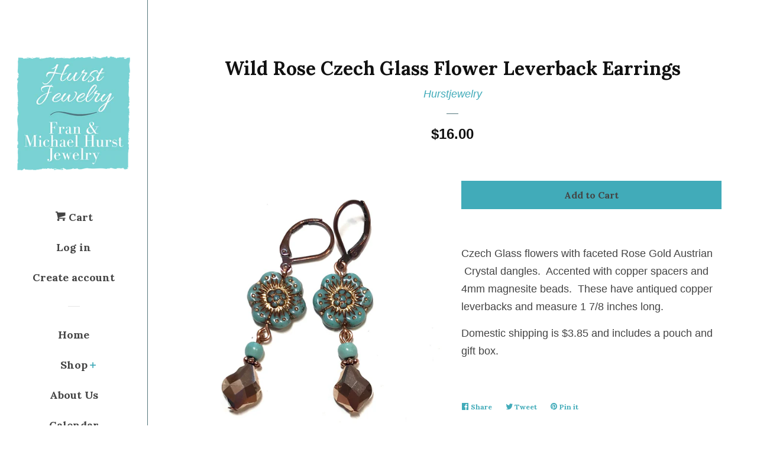

--- FILE ---
content_type: text/html; charset=utf-8
request_url: https://hurstjewelry.com/products/wild-rose-czech-glass-flower-earrings
body_size: 16747
content:
<!doctype html>
<!--[if lt IE 7]><html class="no-js lt-ie9 lt-ie8 lt-ie7" lang="en"> <![endif]-->
<!--[if IE 7]><html class="no-js lt-ie9 lt-ie8" lang="en"> <![endif]-->
<!--[if IE 8]><html class="no-js lt-ie9" lang="en"> <![endif]-->
<!--[if IE 9 ]><html class="ie9 no-js"> <![endif]-->
<!--[if (gt IE 9)|!(IE)]><!--> <html class="no-js"> <!--<![endif]-->
<head>
                    <!-- ============================= SEO Expert Pro ============================= -->
    <title>Wild Rose Czech Glass Flower Leverback Earrings</title>
   
    
        <meta name="description" content="Czech Glass flowers with faceted Rose Gold Austrian  Crystal dangles.  Accented with copper spacers and 4mm magnesite beads.  These have antiqued copper leverbacks and measure 1 7/8 inches long. Domestic shipping is $3.85 and includes a pouch and gift box.  " />
    
    <meta http-equiv="cache-control" content="max-age=0" />
    <meta http-equiv="cache-control" content="no-cache" />
    <meta http-equiv="expires" content="0" />
    <meta http-equiv="expires" content="Tue, 01 Jan 2000 1:00:00 GMT" />
    <meta http-equiv="pragma" content="no-cache" />
    <script type="application/ld+json">
    {
    "@context": "http://schema.org",
    "@type": "Organization",
    "name": "Hurstjewelry",
    "url": "https://hurstjewelry.com"    }
    </script>
    <script type="application/ld+json">
    {
        "@context": "http://schema.org",
        "@type": "WebSite",
        "url": "https://hurstjewelry.com",
        "potentialAction": {
            "@type": "SearchAction",
            "target": "https://hurstjewelry.com/search?q={query}",
            "query-input": "required name=query"
            }
    }
    </script>
    
    <script type="application/ld+json">
    {
        "@context": "http://schema.org",
        "@type": "Product",
        "brand": {
            "@type": "Brand",
            "name": "Hurstjewelry"
        },
        "sku": "",
        "description": "Czech Glass flowers with faceted Rose Gold Austrian  Crystal dangles.  Accented with copper spacers and 4mm magnesite beads.  These have antiqued copper leverbacks and measure 1 7\/8 inches long.\nDomestic shipping is $3.85 and includes a pouch and gift box.  ",
        "url":"https:\/\/hurstjewelry.com\/products\/wild-rose-czech-glass-flower-earrings",
        "name": "Wild Rose Czech Glass Flower Leverback Earrings","image": "https://hurstjewelry.com/cdn/shop/products/image_5458eac0-3c13-49ee-8af1-1cc81ec6de33_grande.jpg?v=1560289449","offers": {
            "@type": "Offer",
            "price": 16.00,
            "priceCurrency": "USD",
            "availability": "InStock",
            "itemCondition": "http://schema.org/NewCondition"
        }}
        </script>
         
        

  <!-- Basic page needs ================================================== -->
  <meta charset="utf-8">
  <meta http-equiv="X-UA-Compatible" content="IE=edge,chrome=1">

  

  <!-- Title and description ================================================== -->
  

  

  <!-- Social meta ================================================== -->
  <!-- /snippets/social-meta-tags.liquid -->




<meta property="og:site_name" content="Hurstjewelry">
<meta property="og:url" content="https://hurstjewelry.com/products/wild-rose-czech-glass-flower-earrings">
<meta property="og:title" content="Wild Rose Czech Glass Flower Leverback Earrings">
<meta property="og:type" content="product">
<meta property="og:description" content="Czech Glass flowers with faceted Rose Gold Austrian  Crystal dangles.  Accented with copper spacers and 4mm magnesite beads.  These have antiqued copper leverbacks and measure 1 7/8 inches long. Domestic shipping is $3.85 and includes a pouch and gift box.  ">

  <meta property="og:price:amount" content="16.00">
  <meta property="og:price:currency" content="USD">

<meta property="og:image" content="http://hurstjewelry.com/cdn/shop/products/image_5458eac0-3c13-49ee-8af1-1cc81ec6de33_1200x1200.jpg?v=1560289449">
<meta property="og:image:secure_url" content="https://hurstjewelry.com/cdn/shop/products/image_5458eac0-3c13-49ee-8af1-1cc81ec6de33_1200x1200.jpg?v=1560289449">


<meta name="twitter:card" content="summary_large_image">
<meta name="twitter:title" content="Wild Rose Czech Glass Flower Leverback Earrings">
<meta name="twitter:description" content="Czech Glass flowers with faceted Rose Gold Austrian  Crystal dangles.  Accented with copper spacers and 4mm magnesite beads.  These have antiqued copper leverbacks and measure 1 7/8 inches long. Domestic shipping is $3.85 and includes a pouch and gift box.  ">


  <!-- Helpers ================================================== -->
  <link rel="canonical" href="https://hurstjewelry.com/products/wild-rose-czech-glass-flower-earrings">
  <meta name="viewport" content="width=device-width, initial-scale=1, shrink-to-fit=no">

  

  <!-- CSS ================================================== -->
  <link href="//hurstjewelry.com/cdn/shop/t/2/assets/timber.scss.css?v=46833295128671337351674767991" rel="stylesheet" type="text/css" media="all" />
  

  
    
    
    <link href="//fonts.googleapis.com/css?family=Lora:700" rel="stylesheet" type="text/css" media="all" />
  




  <script>
    window.theme = window.theme || {};

    var theme = {
      cartType: 'page',
      moneyFormat: "${{amount}}",
      currentTemplate: 'product',
      variables: {
        mediaQuerySmall: 'screen and (max-width: 480px)',
        bpSmall: false
      }
    }

    document.documentElement.className = document.documentElement.className.replace('no-js', 'js');
  </script>

  <!-- Header hook for plugins ================================================== -->
  <script>window.performance && window.performance.mark && window.performance.mark('shopify.content_for_header.start');</script><meta name="google-site-verification" content="VB62pPoN_OEzw2a-id22IOEENNVhJ-HZTlhYj3jp3vo">
<meta name="facebook-domain-verification" content="aym6nlx1yr1t7e55376kugzotc4wge">
<meta name="facebook-domain-verification" content="aojkvsxknov41ufpl2kgbs1p8ckn5z">
<meta id="shopify-digital-wallet" name="shopify-digital-wallet" content="/18754899/digital_wallets/dialog">
<meta name="shopify-checkout-api-token" content="0b14e9c695974c32a055c8545b92ee2f">
<meta id="in-context-paypal-metadata" data-shop-id="18754899" data-venmo-supported="false" data-environment="production" data-locale="en_US" data-paypal-v4="true" data-currency="USD">
<link rel="alternate" type="application/json+oembed" href="https://hurstjewelry.com/products/wild-rose-czech-glass-flower-earrings.oembed">
<script async="async" src="/checkouts/internal/preloads.js?locale=en-US"></script>
<link rel="preconnect" href="https://shop.app" crossorigin="anonymous">
<script async="async" src="https://shop.app/checkouts/internal/preloads.js?locale=en-US&shop_id=18754899" crossorigin="anonymous"></script>
<script id="apple-pay-shop-capabilities" type="application/json">{"shopId":18754899,"countryCode":"US","currencyCode":"USD","merchantCapabilities":["supports3DS"],"merchantId":"gid:\/\/shopify\/Shop\/18754899","merchantName":"Hurstjewelry","requiredBillingContactFields":["postalAddress","email","phone"],"requiredShippingContactFields":["postalAddress","email","phone"],"shippingType":"shipping","supportedNetworks":["visa","masterCard","amex","discover","elo","jcb"],"total":{"type":"pending","label":"Hurstjewelry","amount":"1.00"},"shopifyPaymentsEnabled":true,"supportsSubscriptions":true}</script>
<script id="shopify-features" type="application/json">{"accessToken":"0b14e9c695974c32a055c8545b92ee2f","betas":["rich-media-storefront-analytics"],"domain":"hurstjewelry.com","predictiveSearch":true,"shopId":18754899,"locale":"en"}</script>
<script>var Shopify = Shopify || {};
Shopify.shop = "hurstjewelry.myshopify.com";
Shopify.locale = "en";
Shopify.currency = {"active":"USD","rate":"1.0"};
Shopify.country = "US";
Shopify.theme = {"name":"Pop","id":31911575650,"schema_name":"Pop","schema_version":"5.0.0","theme_store_id":719,"role":"main"};
Shopify.theme.handle = "null";
Shopify.theme.style = {"id":null,"handle":null};
Shopify.cdnHost = "hurstjewelry.com/cdn";
Shopify.routes = Shopify.routes || {};
Shopify.routes.root = "/";</script>
<script type="module">!function(o){(o.Shopify=o.Shopify||{}).modules=!0}(window);</script>
<script>!function(o){function n(){var o=[];function n(){o.push(Array.prototype.slice.apply(arguments))}return n.q=o,n}var t=o.Shopify=o.Shopify||{};t.loadFeatures=n(),t.autoloadFeatures=n()}(window);</script>
<script>
  window.ShopifyPay = window.ShopifyPay || {};
  window.ShopifyPay.apiHost = "shop.app\/pay";
  window.ShopifyPay.redirectState = null;
</script>
<script id="shop-js-analytics" type="application/json">{"pageType":"product"}</script>
<script defer="defer" async type="module" src="//hurstjewelry.com/cdn/shopifycloud/shop-js/modules/v2/client.init-shop-cart-sync_BT-GjEfc.en.esm.js"></script>
<script defer="defer" async type="module" src="//hurstjewelry.com/cdn/shopifycloud/shop-js/modules/v2/chunk.common_D58fp_Oc.esm.js"></script>
<script defer="defer" async type="module" src="//hurstjewelry.com/cdn/shopifycloud/shop-js/modules/v2/chunk.modal_xMitdFEc.esm.js"></script>
<script type="module">
  await import("//hurstjewelry.com/cdn/shopifycloud/shop-js/modules/v2/client.init-shop-cart-sync_BT-GjEfc.en.esm.js");
await import("//hurstjewelry.com/cdn/shopifycloud/shop-js/modules/v2/chunk.common_D58fp_Oc.esm.js");
await import("//hurstjewelry.com/cdn/shopifycloud/shop-js/modules/v2/chunk.modal_xMitdFEc.esm.js");

  window.Shopify.SignInWithShop?.initShopCartSync?.({"fedCMEnabled":true,"windoidEnabled":true});

</script>
<script>
  window.Shopify = window.Shopify || {};
  if (!window.Shopify.featureAssets) window.Shopify.featureAssets = {};
  window.Shopify.featureAssets['shop-js'] = {"shop-cart-sync":["modules/v2/client.shop-cart-sync_DZOKe7Ll.en.esm.js","modules/v2/chunk.common_D58fp_Oc.esm.js","modules/v2/chunk.modal_xMitdFEc.esm.js"],"init-fed-cm":["modules/v2/client.init-fed-cm_B6oLuCjv.en.esm.js","modules/v2/chunk.common_D58fp_Oc.esm.js","modules/v2/chunk.modal_xMitdFEc.esm.js"],"shop-cash-offers":["modules/v2/client.shop-cash-offers_D2sdYoxE.en.esm.js","modules/v2/chunk.common_D58fp_Oc.esm.js","modules/v2/chunk.modal_xMitdFEc.esm.js"],"shop-login-button":["modules/v2/client.shop-login-button_QeVjl5Y3.en.esm.js","modules/v2/chunk.common_D58fp_Oc.esm.js","modules/v2/chunk.modal_xMitdFEc.esm.js"],"pay-button":["modules/v2/client.pay-button_DXTOsIq6.en.esm.js","modules/v2/chunk.common_D58fp_Oc.esm.js","modules/v2/chunk.modal_xMitdFEc.esm.js"],"shop-button":["modules/v2/client.shop-button_DQZHx9pm.en.esm.js","modules/v2/chunk.common_D58fp_Oc.esm.js","modules/v2/chunk.modal_xMitdFEc.esm.js"],"avatar":["modules/v2/client.avatar_BTnouDA3.en.esm.js"],"init-windoid":["modules/v2/client.init-windoid_CR1B-cfM.en.esm.js","modules/v2/chunk.common_D58fp_Oc.esm.js","modules/v2/chunk.modal_xMitdFEc.esm.js"],"init-shop-for-new-customer-accounts":["modules/v2/client.init-shop-for-new-customer-accounts_C_vY_xzh.en.esm.js","modules/v2/client.shop-login-button_QeVjl5Y3.en.esm.js","modules/v2/chunk.common_D58fp_Oc.esm.js","modules/v2/chunk.modal_xMitdFEc.esm.js"],"init-shop-email-lookup-coordinator":["modules/v2/client.init-shop-email-lookup-coordinator_BI7n9ZSv.en.esm.js","modules/v2/chunk.common_D58fp_Oc.esm.js","modules/v2/chunk.modal_xMitdFEc.esm.js"],"init-shop-cart-sync":["modules/v2/client.init-shop-cart-sync_BT-GjEfc.en.esm.js","modules/v2/chunk.common_D58fp_Oc.esm.js","modules/v2/chunk.modal_xMitdFEc.esm.js"],"shop-toast-manager":["modules/v2/client.shop-toast-manager_DiYdP3xc.en.esm.js","modules/v2/chunk.common_D58fp_Oc.esm.js","modules/v2/chunk.modal_xMitdFEc.esm.js"],"init-customer-accounts":["modules/v2/client.init-customer-accounts_D9ZNqS-Q.en.esm.js","modules/v2/client.shop-login-button_QeVjl5Y3.en.esm.js","modules/v2/chunk.common_D58fp_Oc.esm.js","modules/v2/chunk.modal_xMitdFEc.esm.js"],"init-customer-accounts-sign-up":["modules/v2/client.init-customer-accounts-sign-up_iGw4briv.en.esm.js","modules/v2/client.shop-login-button_QeVjl5Y3.en.esm.js","modules/v2/chunk.common_D58fp_Oc.esm.js","modules/v2/chunk.modal_xMitdFEc.esm.js"],"shop-follow-button":["modules/v2/client.shop-follow-button_CqMgW2wH.en.esm.js","modules/v2/chunk.common_D58fp_Oc.esm.js","modules/v2/chunk.modal_xMitdFEc.esm.js"],"checkout-modal":["modules/v2/client.checkout-modal_xHeaAweL.en.esm.js","modules/v2/chunk.common_D58fp_Oc.esm.js","modules/v2/chunk.modal_xMitdFEc.esm.js"],"shop-login":["modules/v2/client.shop-login_D91U-Q7h.en.esm.js","modules/v2/chunk.common_D58fp_Oc.esm.js","modules/v2/chunk.modal_xMitdFEc.esm.js"],"lead-capture":["modules/v2/client.lead-capture_BJmE1dJe.en.esm.js","modules/v2/chunk.common_D58fp_Oc.esm.js","modules/v2/chunk.modal_xMitdFEc.esm.js"],"payment-terms":["modules/v2/client.payment-terms_Ci9AEqFq.en.esm.js","modules/v2/chunk.common_D58fp_Oc.esm.js","modules/v2/chunk.modal_xMitdFEc.esm.js"]};
</script>
<script id="__st">var __st={"a":18754899,"offset":-18000,"reqid":"cb5ad1be-5ed1-4058-8aef-3662330d1ced-1769395039","pageurl":"hurstjewelry.com\/products\/wild-rose-czech-glass-flower-earrings","u":"bef84719cf6f","p":"product","rtyp":"product","rid":3821955973218};</script>
<script>window.ShopifyPaypalV4VisibilityTracking = true;</script>
<script id="captcha-bootstrap">!function(){'use strict';const t='contact',e='account',n='new_comment',o=[[t,t],['blogs',n],['comments',n],[t,'customer']],c=[[e,'customer_login'],[e,'guest_login'],[e,'recover_customer_password'],[e,'create_customer']],r=t=>t.map((([t,e])=>`form[action*='/${t}']:not([data-nocaptcha='true']) input[name='form_type'][value='${e}']`)).join(','),a=t=>()=>t?[...document.querySelectorAll(t)].map((t=>t.form)):[];function s(){const t=[...o],e=r(t);return a(e)}const i='password',u='form_key',d=['recaptcha-v3-token','g-recaptcha-response','h-captcha-response',i],f=()=>{try{return window.sessionStorage}catch{return}},m='__shopify_v',_=t=>t.elements[u];function p(t,e,n=!1){try{const o=window.sessionStorage,c=JSON.parse(o.getItem(e)),{data:r}=function(t){const{data:e,action:n}=t;return t[m]||n?{data:e,action:n}:{data:t,action:n}}(c);for(const[e,n]of Object.entries(r))t.elements[e]&&(t.elements[e].value=n);n&&o.removeItem(e)}catch(o){console.error('form repopulation failed',{error:o})}}const l='form_type',E='cptcha';function T(t){t.dataset[E]=!0}const w=window,h=w.document,L='Shopify',v='ce_forms',y='captcha';let A=!1;((t,e)=>{const n=(g='f06e6c50-85a8-45c8-87d0-21a2b65856fe',I='https://cdn.shopify.com/shopifycloud/storefront-forms-hcaptcha/ce_storefront_forms_captcha_hcaptcha.v1.5.2.iife.js',D={infoText:'Protected by hCaptcha',privacyText:'Privacy',termsText:'Terms'},(t,e,n)=>{const o=w[L][v],c=o.bindForm;if(c)return c(t,g,e,D).then(n);var r;o.q.push([[t,g,e,D],n]),r=I,A||(h.body.append(Object.assign(h.createElement('script'),{id:'captcha-provider',async:!0,src:r})),A=!0)});var g,I,D;w[L]=w[L]||{},w[L][v]=w[L][v]||{},w[L][v].q=[],w[L][y]=w[L][y]||{},w[L][y].protect=function(t,e){n(t,void 0,e),T(t)},Object.freeze(w[L][y]),function(t,e,n,w,h,L){const[v,y,A,g]=function(t,e,n){const i=e?o:[],u=t?c:[],d=[...i,...u],f=r(d),m=r(i),_=r(d.filter((([t,e])=>n.includes(e))));return[a(f),a(m),a(_),s()]}(w,h,L),I=t=>{const e=t.target;return e instanceof HTMLFormElement?e:e&&e.form},D=t=>v().includes(t);t.addEventListener('submit',(t=>{const e=I(t);if(!e)return;const n=D(e)&&!e.dataset.hcaptchaBound&&!e.dataset.recaptchaBound,o=_(e),c=g().includes(e)&&(!o||!o.value);(n||c)&&t.preventDefault(),c&&!n&&(function(t){try{if(!f())return;!function(t){const e=f();if(!e)return;const n=_(t);if(!n)return;const o=n.value;o&&e.removeItem(o)}(t);const e=Array.from(Array(32),(()=>Math.random().toString(36)[2])).join('');!function(t,e){_(t)||t.append(Object.assign(document.createElement('input'),{type:'hidden',name:u})),t.elements[u].value=e}(t,e),function(t,e){const n=f();if(!n)return;const o=[...t.querySelectorAll(`input[type='${i}']`)].map((({name:t})=>t)),c=[...d,...o],r={};for(const[a,s]of new FormData(t).entries())c.includes(a)||(r[a]=s);n.setItem(e,JSON.stringify({[m]:1,action:t.action,data:r}))}(t,e)}catch(e){console.error('failed to persist form',e)}}(e),e.submit())}));const S=(t,e)=>{t&&!t.dataset[E]&&(n(t,e.some((e=>e===t))),T(t))};for(const o of['focusin','change'])t.addEventListener(o,(t=>{const e=I(t);D(e)&&S(e,y())}));const B=e.get('form_key'),M=e.get(l),P=B&&M;t.addEventListener('DOMContentLoaded',(()=>{const t=y();if(P)for(const e of t)e.elements[l].value===M&&p(e,B);[...new Set([...A(),...v().filter((t=>'true'===t.dataset.shopifyCaptcha))])].forEach((e=>S(e,t)))}))}(h,new URLSearchParams(w.location.search),n,t,e,['guest_login'])})(!0,!0)}();</script>
<script integrity="sha256-4kQ18oKyAcykRKYeNunJcIwy7WH5gtpwJnB7kiuLZ1E=" data-source-attribution="shopify.loadfeatures" defer="defer" src="//hurstjewelry.com/cdn/shopifycloud/storefront/assets/storefront/load_feature-a0a9edcb.js" crossorigin="anonymous"></script>
<script crossorigin="anonymous" defer="defer" src="//hurstjewelry.com/cdn/shopifycloud/storefront/assets/shopify_pay/storefront-65b4c6d7.js?v=20250812"></script>
<script data-source-attribution="shopify.dynamic_checkout.dynamic.init">var Shopify=Shopify||{};Shopify.PaymentButton=Shopify.PaymentButton||{isStorefrontPortableWallets:!0,init:function(){window.Shopify.PaymentButton.init=function(){};var t=document.createElement("script");t.src="https://hurstjewelry.com/cdn/shopifycloud/portable-wallets/latest/portable-wallets.en.js",t.type="module",document.head.appendChild(t)}};
</script>
<script data-source-attribution="shopify.dynamic_checkout.buyer_consent">
  function portableWalletsHideBuyerConsent(e){var t=document.getElementById("shopify-buyer-consent"),n=document.getElementById("shopify-subscription-policy-button");t&&n&&(t.classList.add("hidden"),t.setAttribute("aria-hidden","true"),n.removeEventListener("click",e))}function portableWalletsShowBuyerConsent(e){var t=document.getElementById("shopify-buyer-consent"),n=document.getElementById("shopify-subscription-policy-button");t&&n&&(t.classList.remove("hidden"),t.removeAttribute("aria-hidden"),n.addEventListener("click",e))}window.Shopify?.PaymentButton&&(window.Shopify.PaymentButton.hideBuyerConsent=portableWalletsHideBuyerConsent,window.Shopify.PaymentButton.showBuyerConsent=portableWalletsShowBuyerConsent);
</script>
<script data-source-attribution="shopify.dynamic_checkout.cart.bootstrap">document.addEventListener("DOMContentLoaded",(function(){function t(){return document.querySelector("shopify-accelerated-checkout-cart, shopify-accelerated-checkout")}if(t())Shopify.PaymentButton.init();else{new MutationObserver((function(e,n){t()&&(Shopify.PaymentButton.init(),n.disconnect())})).observe(document.body,{childList:!0,subtree:!0})}}));
</script>
<link id="shopify-accelerated-checkout-styles" rel="stylesheet" media="screen" href="https://hurstjewelry.com/cdn/shopifycloud/portable-wallets/latest/accelerated-checkout-backwards-compat.css" crossorigin="anonymous">
<style id="shopify-accelerated-checkout-cart">
        #shopify-buyer-consent {
  margin-top: 1em;
  display: inline-block;
  width: 100%;
}

#shopify-buyer-consent.hidden {
  display: none;
}

#shopify-subscription-policy-button {
  background: none;
  border: none;
  padding: 0;
  text-decoration: underline;
  font-size: inherit;
  cursor: pointer;
}

#shopify-subscription-policy-button::before {
  box-shadow: none;
}

      </style>

<script>window.performance && window.performance.mark && window.performance.mark('shopify.content_for_header.end');</script>

  
<!--[if lt IE 9]>
<script src="//cdnjs.cloudflare.com/ajax/libs/html5shiv/3.7.2/html5shiv.min.js" type="text/javascript"></script>
<![endif]-->


  
  

  
  <script src="//hurstjewelry.com/cdn/shop/t/2/assets/jquery-2.2.3.min.js?v=58211863146907186831527514031" type="text/javascript"></script>
  <script src="//hurstjewelry.com/cdn/shop/t/2/assets/modernizr.min.js?v=520786850485634651527514031" type="text/javascript"></script>

  <!--[if (gt IE 9)|!(IE)]><!--><script src="//hurstjewelry.com/cdn/shop/t/2/assets/lazysizes.min.js?v=177476512571513845041527514031" async="async"></script><!--<![endif]-->
  <!--[if lte IE 9]><script src="//hurstjewelry.com/cdn/shop/t/2/assets/lazysizes.min.js?v=177476512571513845041527514031"></script><![endif]-->

  <!--[if (gt IE 9)|!(IE)]><!--><script src="//hurstjewelry.com/cdn/shop/t/2/assets/theme.js?v=97854557587334767451527514031" defer="defer"></script><!--<![endif]-->
  <!--[if lte IE 9]><script src="//hurstjewelry.com/cdn/shop/t/2/assets/theme.js?v=97854557587334767451527514031"></script><![endif]-->

<link href="https://monorail-edge.shopifysvc.com" rel="dns-prefetch">
<script>(function(){if ("sendBeacon" in navigator && "performance" in window) {try {var session_token_from_headers = performance.getEntriesByType('navigation')[0].serverTiming.find(x => x.name == '_s').description;} catch {var session_token_from_headers = undefined;}var session_cookie_matches = document.cookie.match(/_shopify_s=([^;]*)/);var session_token_from_cookie = session_cookie_matches && session_cookie_matches.length === 2 ? session_cookie_matches[1] : "";var session_token = session_token_from_headers || session_token_from_cookie || "";function handle_abandonment_event(e) {var entries = performance.getEntries().filter(function(entry) {return /monorail-edge.shopifysvc.com/.test(entry.name);});if (!window.abandonment_tracked && entries.length === 0) {window.abandonment_tracked = true;var currentMs = Date.now();var navigation_start = performance.timing.navigationStart;var payload = {shop_id: 18754899,url: window.location.href,navigation_start,duration: currentMs - navigation_start,session_token,page_type: "product"};window.navigator.sendBeacon("https://monorail-edge.shopifysvc.com/v1/produce", JSON.stringify({schema_id: "online_store_buyer_site_abandonment/1.1",payload: payload,metadata: {event_created_at_ms: currentMs,event_sent_at_ms: currentMs}}));}}window.addEventListener('pagehide', handle_abandonment_event);}}());</script>
<script id="web-pixels-manager-setup">(function e(e,d,r,n,o){if(void 0===o&&(o={}),!Boolean(null===(a=null===(i=window.Shopify)||void 0===i?void 0:i.analytics)||void 0===a?void 0:a.replayQueue)){var i,a;window.Shopify=window.Shopify||{};var t=window.Shopify;t.analytics=t.analytics||{};var s=t.analytics;s.replayQueue=[],s.publish=function(e,d,r){return s.replayQueue.push([e,d,r]),!0};try{self.performance.mark("wpm:start")}catch(e){}var l=function(){var e={modern:/Edge?\/(1{2}[4-9]|1[2-9]\d|[2-9]\d{2}|\d{4,})\.\d+(\.\d+|)|Firefox\/(1{2}[4-9]|1[2-9]\d|[2-9]\d{2}|\d{4,})\.\d+(\.\d+|)|Chrom(ium|e)\/(9{2}|\d{3,})\.\d+(\.\d+|)|(Maci|X1{2}).+ Version\/(15\.\d+|(1[6-9]|[2-9]\d|\d{3,})\.\d+)([,.]\d+|)( \(\w+\)|)( Mobile\/\w+|) Safari\/|Chrome.+OPR\/(9{2}|\d{3,})\.\d+\.\d+|(CPU[ +]OS|iPhone[ +]OS|CPU[ +]iPhone|CPU IPhone OS|CPU iPad OS)[ +]+(15[._]\d+|(1[6-9]|[2-9]\d|\d{3,})[._]\d+)([._]\d+|)|Android:?[ /-](13[3-9]|1[4-9]\d|[2-9]\d{2}|\d{4,})(\.\d+|)(\.\d+|)|Android.+Firefox\/(13[5-9]|1[4-9]\d|[2-9]\d{2}|\d{4,})\.\d+(\.\d+|)|Android.+Chrom(ium|e)\/(13[3-9]|1[4-9]\d|[2-9]\d{2}|\d{4,})\.\d+(\.\d+|)|SamsungBrowser\/([2-9]\d|\d{3,})\.\d+/,legacy:/Edge?\/(1[6-9]|[2-9]\d|\d{3,})\.\d+(\.\d+|)|Firefox\/(5[4-9]|[6-9]\d|\d{3,})\.\d+(\.\d+|)|Chrom(ium|e)\/(5[1-9]|[6-9]\d|\d{3,})\.\d+(\.\d+|)([\d.]+$|.*Safari\/(?![\d.]+ Edge\/[\d.]+$))|(Maci|X1{2}).+ Version\/(10\.\d+|(1[1-9]|[2-9]\d|\d{3,})\.\d+)([,.]\d+|)( \(\w+\)|)( Mobile\/\w+|) Safari\/|Chrome.+OPR\/(3[89]|[4-9]\d|\d{3,})\.\d+\.\d+|(CPU[ +]OS|iPhone[ +]OS|CPU[ +]iPhone|CPU IPhone OS|CPU iPad OS)[ +]+(10[._]\d+|(1[1-9]|[2-9]\d|\d{3,})[._]\d+)([._]\d+|)|Android:?[ /-](13[3-9]|1[4-9]\d|[2-9]\d{2}|\d{4,})(\.\d+|)(\.\d+|)|Mobile Safari.+OPR\/([89]\d|\d{3,})\.\d+\.\d+|Android.+Firefox\/(13[5-9]|1[4-9]\d|[2-9]\d{2}|\d{4,})\.\d+(\.\d+|)|Android.+Chrom(ium|e)\/(13[3-9]|1[4-9]\d|[2-9]\d{2}|\d{4,})\.\d+(\.\d+|)|Android.+(UC? ?Browser|UCWEB|U3)[ /]?(15\.([5-9]|\d{2,})|(1[6-9]|[2-9]\d|\d{3,})\.\d+)\.\d+|SamsungBrowser\/(5\.\d+|([6-9]|\d{2,})\.\d+)|Android.+MQ{2}Browser\/(14(\.(9|\d{2,})|)|(1[5-9]|[2-9]\d|\d{3,})(\.\d+|))(\.\d+|)|K[Aa][Ii]OS\/(3\.\d+|([4-9]|\d{2,})\.\d+)(\.\d+|)/},d=e.modern,r=e.legacy,n=navigator.userAgent;return n.match(d)?"modern":n.match(r)?"legacy":"unknown"}(),u="modern"===l?"modern":"legacy",c=(null!=n?n:{modern:"",legacy:""})[u],f=function(e){return[e.baseUrl,"/wpm","/b",e.hashVersion,"modern"===e.buildTarget?"m":"l",".js"].join("")}({baseUrl:d,hashVersion:r,buildTarget:u}),m=function(e){var d=e.version,r=e.bundleTarget,n=e.surface,o=e.pageUrl,i=e.monorailEndpoint;return{emit:function(e){var a=e.status,t=e.errorMsg,s=(new Date).getTime(),l=JSON.stringify({metadata:{event_sent_at_ms:s},events:[{schema_id:"web_pixels_manager_load/3.1",payload:{version:d,bundle_target:r,page_url:o,status:a,surface:n,error_msg:t},metadata:{event_created_at_ms:s}}]});if(!i)return console&&console.warn&&console.warn("[Web Pixels Manager] No Monorail endpoint provided, skipping logging."),!1;try{return self.navigator.sendBeacon.bind(self.navigator)(i,l)}catch(e){}var u=new XMLHttpRequest;try{return u.open("POST",i,!0),u.setRequestHeader("Content-Type","text/plain"),u.send(l),!0}catch(e){return console&&console.warn&&console.warn("[Web Pixels Manager] Got an unhandled error while logging to Monorail."),!1}}}}({version:r,bundleTarget:l,surface:e.surface,pageUrl:self.location.href,monorailEndpoint:e.monorailEndpoint});try{o.browserTarget=l,function(e){var d=e.src,r=e.async,n=void 0===r||r,o=e.onload,i=e.onerror,a=e.sri,t=e.scriptDataAttributes,s=void 0===t?{}:t,l=document.createElement("script"),u=document.querySelector("head"),c=document.querySelector("body");if(l.async=n,l.src=d,a&&(l.integrity=a,l.crossOrigin="anonymous"),s)for(var f in s)if(Object.prototype.hasOwnProperty.call(s,f))try{l.dataset[f]=s[f]}catch(e){}if(o&&l.addEventListener("load",o),i&&l.addEventListener("error",i),u)u.appendChild(l);else{if(!c)throw new Error("Did not find a head or body element to append the script");c.appendChild(l)}}({src:f,async:!0,onload:function(){if(!function(){var e,d;return Boolean(null===(d=null===(e=window.Shopify)||void 0===e?void 0:e.analytics)||void 0===d?void 0:d.initialized)}()){var d=window.webPixelsManager.init(e)||void 0;if(d){var r=window.Shopify.analytics;r.replayQueue.forEach((function(e){var r=e[0],n=e[1],o=e[2];d.publishCustomEvent(r,n,o)})),r.replayQueue=[],r.publish=d.publishCustomEvent,r.visitor=d.visitor,r.initialized=!0}}},onerror:function(){return m.emit({status:"failed",errorMsg:"".concat(f," has failed to load")})},sri:function(e){var d=/^sha384-[A-Za-z0-9+/=]+$/;return"string"==typeof e&&d.test(e)}(c)?c:"",scriptDataAttributes:o}),m.emit({status:"loading"})}catch(e){m.emit({status:"failed",errorMsg:(null==e?void 0:e.message)||"Unknown error"})}}})({shopId: 18754899,storefrontBaseUrl: "https://hurstjewelry.com",extensionsBaseUrl: "https://extensions.shopifycdn.com/cdn/shopifycloud/web-pixels-manager",monorailEndpoint: "https://monorail-edge.shopifysvc.com/unstable/produce_batch",surface: "storefront-renderer",enabledBetaFlags: ["2dca8a86"],webPixelsConfigList: [{"id":"372899938","configuration":"{\"config\":\"{\\\"pixel_id\\\":\\\"AW-799736270\\\",\\\"target_country\\\":\\\"US\\\",\\\"gtag_events\\\":[{\\\"type\\\":\\\"search\\\",\\\"action_label\\\":\\\"AW-799736270\\\/5U1ACIqX0s4BEM6DrP0C\\\"},{\\\"type\\\":\\\"begin_checkout\\\",\\\"action_label\\\":\\\"AW-799736270\\\/lEAGCIeX0s4BEM6DrP0C\\\"},{\\\"type\\\":\\\"view_item\\\",\\\"action_label\\\":[\\\"AW-799736270\\\/L6jcCIGX0s4BEM6DrP0C\\\",\\\"MC-NTNGWNXEEF\\\"]},{\\\"type\\\":\\\"purchase\\\",\\\"action_label\\\":[\\\"AW-799736270\\\/XbOiCP6W0s4BEM6DrP0C\\\",\\\"MC-NTNGWNXEEF\\\"]},{\\\"type\\\":\\\"page_view\\\",\\\"action_label\\\":[\\\"AW-799736270\\\/XOTNCPuW0s4BEM6DrP0C\\\",\\\"MC-NTNGWNXEEF\\\"]},{\\\"type\\\":\\\"add_payment_info\\\",\\\"action_label\\\":\\\"AW-799736270\\\/zZSXCI2X0s4BEM6DrP0C\\\"},{\\\"type\\\":\\\"add_to_cart\\\",\\\"action_label\\\":\\\"AW-799736270\\\/h48LCISX0s4BEM6DrP0C\\\"}],\\\"enable_monitoring_mode\\\":false}\"}","eventPayloadVersion":"v1","runtimeContext":"OPEN","scriptVersion":"b2a88bafab3e21179ed38636efcd8a93","type":"APP","apiClientId":1780363,"privacyPurposes":[],"dataSharingAdjustments":{"protectedCustomerApprovalScopes":["read_customer_address","read_customer_email","read_customer_name","read_customer_personal_data","read_customer_phone"]}},{"id":"142803042","configuration":"{\"pixel_id\":\"483191938857414\",\"pixel_type\":\"facebook_pixel\",\"metaapp_system_user_token\":\"-\"}","eventPayloadVersion":"v1","runtimeContext":"OPEN","scriptVersion":"ca16bc87fe92b6042fbaa3acc2fbdaa6","type":"APP","apiClientId":2329312,"privacyPurposes":["ANALYTICS","MARKETING","SALE_OF_DATA"],"dataSharingAdjustments":{"protectedCustomerApprovalScopes":["read_customer_address","read_customer_email","read_customer_name","read_customer_personal_data","read_customer_phone"]}},{"id":"shopify-app-pixel","configuration":"{}","eventPayloadVersion":"v1","runtimeContext":"STRICT","scriptVersion":"0450","apiClientId":"shopify-pixel","type":"APP","privacyPurposes":["ANALYTICS","MARKETING"]},{"id":"shopify-custom-pixel","eventPayloadVersion":"v1","runtimeContext":"LAX","scriptVersion":"0450","apiClientId":"shopify-pixel","type":"CUSTOM","privacyPurposes":["ANALYTICS","MARKETING"]}],isMerchantRequest: false,initData: {"shop":{"name":"Hurstjewelry","paymentSettings":{"currencyCode":"USD"},"myshopifyDomain":"hurstjewelry.myshopify.com","countryCode":"US","storefrontUrl":"https:\/\/hurstjewelry.com"},"customer":null,"cart":null,"checkout":null,"productVariants":[{"price":{"amount":16.0,"currencyCode":"USD"},"product":{"title":"Wild Rose Czech Glass Flower Leverback Earrings","vendor":"Hurstjewelry","id":"3821955973218","untranslatedTitle":"Wild Rose Czech Glass Flower Leverback Earrings","url":"\/products\/wild-rose-czech-glass-flower-earrings","type":"Earrings"},"id":"29042046206050","image":{"src":"\/\/hurstjewelry.com\/cdn\/shop\/products\/image_5458eac0-3c13-49ee-8af1-1cc81ec6de33.jpg?v=1560289449"},"sku":"","title":"Default Title","untranslatedTitle":"Default Title"}],"purchasingCompany":null},},"https://hurstjewelry.com/cdn","fcfee988w5aeb613cpc8e4bc33m6693e112",{"modern":"","legacy":""},{"shopId":"18754899","storefrontBaseUrl":"https:\/\/hurstjewelry.com","extensionBaseUrl":"https:\/\/extensions.shopifycdn.com\/cdn\/shopifycloud\/web-pixels-manager","surface":"storefront-renderer","enabledBetaFlags":"[\"2dca8a86\"]","isMerchantRequest":"false","hashVersion":"fcfee988w5aeb613cpc8e4bc33m6693e112","publish":"custom","events":"[[\"page_viewed\",{}],[\"product_viewed\",{\"productVariant\":{\"price\":{\"amount\":16.0,\"currencyCode\":\"USD\"},\"product\":{\"title\":\"Wild Rose Czech Glass Flower Leverback Earrings\",\"vendor\":\"Hurstjewelry\",\"id\":\"3821955973218\",\"untranslatedTitle\":\"Wild Rose Czech Glass Flower Leverback Earrings\",\"url\":\"\/products\/wild-rose-czech-glass-flower-earrings\",\"type\":\"Earrings\"},\"id\":\"29042046206050\",\"image\":{\"src\":\"\/\/hurstjewelry.com\/cdn\/shop\/products\/image_5458eac0-3c13-49ee-8af1-1cc81ec6de33.jpg?v=1560289449\"},\"sku\":\"\",\"title\":\"Default Title\",\"untranslatedTitle\":\"Default Title\"}}]]"});</script><script>
  window.ShopifyAnalytics = window.ShopifyAnalytics || {};
  window.ShopifyAnalytics.meta = window.ShopifyAnalytics.meta || {};
  window.ShopifyAnalytics.meta.currency = 'USD';
  var meta = {"product":{"id":3821955973218,"gid":"gid:\/\/shopify\/Product\/3821955973218","vendor":"Hurstjewelry","type":"Earrings","handle":"wild-rose-czech-glass-flower-earrings","variants":[{"id":29042046206050,"price":1600,"name":"Wild Rose Czech Glass Flower Leverback Earrings","public_title":null,"sku":""}],"remote":false},"page":{"pageType":"product","resourceType":"product","resourceId":3821955973218,"requestId":"cb5ad1be-5ed1-4058-8aef-3662330d1ced-1769395039"}};
  for (var attr in meta) {
    window.ShopifyAnalytics.meta[attr] = meta[attr];
  }
</script>
<script class="analytics">
  (function () {
    var customDocumentWrite = function(content) {
      var jquery = null;

      if (window.jQuery) {
        jquery = window.jQuery;
      } else if (window.Checkout && window.Checkout.$) {
        jquery = window.Checkout.$;
      }

      if (jquery) {
        jquery('body').append(content);
      }
    };

    var hasLoggedConversion = function(token) {
      if (token) {
        return document.cookie.indexOf('loggedConversion=' + token) !== -1;
      }
      return false;
    }

    var setCookieIfConversion = function(token) {
      if (token) {
        var twoMonthsFromNow = new Date(Date.now());
        twoMonthsFromNow.setMonth(twoMonthsFromNow.getMonth() + 2);

        document.cookie = 'loggedConversion=' + token + '; expires=' + twoMonthsFromNow;
      }
    }

    var trekkie = window.ShopifyAnalytics.lib = window.trekkie = window.trekkie || [];
    if (trekkie.integrations) {
      return;
    }
    trekkie.methods = [
      'identify',
      'page',
      'ready',
      'track',
      'trackForm',
      'trackLink'
    ];
    trekkie.factory = function(method) {
      return function() {
        var args = Array.prototype.slice.call(arguments);
        args.unshift(method);
        trekkie.push(args);
        return trekkie;
      };
    };
    for (var i = 0; i < trekkie.methods.length; i++) {
      var key = trekkie.methods[i];
      trekkie[key] = trekkie.factory(key);
    }
    trekkie.load = function(config) {
      trekkie.config = config || {};
      trekkie.config.initialDocumentCookie = document.cookie;
      var first = document.getElementsByTagName('script')[0];
      var script = document.createElement('script');
      script.type = 'text/javascript';
      script.onerror = function(e) {
        var scriptFallback = document.createElement('script');
        scriptFallback.type = 'text/javascript';
        scriptFallback.onerror = function(error) {
                var Monorail = {
      produce: function produce(monorailDomain, schemaId, payload) {
        var currentMs = new Date().getTime();
        var event = {
          schema_id: schemaId,
          payload: payload,
          metadata: {
            event_created_at_ms: currentMs,
            event_sent_at_ms: currentMs
          }
        };
        return Monorail.sendRequest("https://" + monorailDomain + "/v1/produce", JSON.stringify(event));
      },
      sendRequest: function sendRequest(endpointUrl, payload) {
        // Try the sendBeacon API
        if (window && window.navigator && typeof window.navigator.sendBeacon === 'function' && typeof window.Blob === 'function' && !Monorail.isIos12()) {
          var blobData = new window.Blob([payload], {
            type: 'text/plain'
          });

          if (window.navigator.sendBeacon(endpointUrl, blobData)) {
            return true;
          } // sendBeacon was not successful

        } // XHR beacon

        var xhr = new XMLHttpRequest();

        try {
          xhr.open('POST', endpointUrl);
          xhr.setRequestHeader('Content-Type', 'text/plain');
          xhr.send(payload);
        } catch (e) {
          console.log(e);
        }

        return false;
      },
      isIos12: function isIos12() {
        return window.navigator.userAgent.lastIndexOf('iPhone; CPU iPhone OS 12_') !== -1 || window.navigator.userAgent.lastIndexOf('iPad; CPU OS 12_') !== -1;
      }
    };
    Monorail.produce('monorail-edge.shopifysvc.com',
      'trekkie_storefront_load_errors/1.1',
      {shop_id: 18754899,
      theme_id: 31911575650,
      app_name: "storefront",
      context_url: window.location.href,
      source_url: "//hurstjewelry.com/cdn/s/trekkie.storefront.8d95595f799fbf7e1d32231b9a28fd43b70c67d3.min.js"});

        };
        scriptFallback.async = true;
        scriptFallback.src = '//hurstjewelry.com/cdn/s/trekkie.storefront.8d95595f799fbf7e1d32231b9a28fd43b70c67d3.min.js';
        first.parentNode.insertBefore(scriptFallback, first);
      };
      script.async = true;
      script.src = '//hurstjewelry.com/cdn/s/trekkie.storefront.8d95595f799fbf7e1d32231b9a28fd43b70c67d3.min.js';
      first.parentNode.insertBefore(script, first);
    };
    trekkie.load(
      {"Trekkie":{"appName":"storefront","development":false,"defaultAttributes":{"shopId":18754899,"isMerchantRequest":null,"themeId":31911575650,"themeCityHash":"16275891104036023048","contentLanguage":"en","currency":"USD","eventMetadataId":"57b9d47e-653e-4bd9-90e8-2a0582b4e188"},"isServerSideCookieWritingEnabled":true,"monorailRegion":"shop_domain","enabledBetaFlags":["65f19447"]},"Session Attribution":{},"S2S":{"facebookCapiEnabled":false,"source":"trekkie-storefront-renderer","apiClientId":580111}}
    );

    var loaded = false;
    trekkie.ready(function() {
      if (loaded) return;
      loaded = true;

      window.ShopifyAnalytics.lib = window.trekkie;

      var originalDocumentWrite = document.write;
      document.write = customDocumentWrite;
      try { window.ShopifyAnalytics.merchantGoogleAnalytics.call(this); } catch(error) {};
      document.write = originalDocumentWrite;

      window.ShopifyAnalytics.lib.page(null,{"pageType":"product","resourceType":"product","resourceId":3821955973218,"requestId":"cb5ad1be-5ed1-4058-8aef-3662330d1ced-1769395039","shopifyEmitted":true});

      var match = window.location.pathname.match(/checkouts\/(.+)\/(thank_you|post_purchase)/)
      var token = match? match[1]: undefined;
      if (!hasLoggedConversion(token)) {
        setCookieIfConversion(token);
        window.ShopifyAnalytics.lib.track("Viewed Product",{"currency":"USD","variantId":29042046206050,"productId":3821955973218,"productGid":"gid:\/\/shopify\/Product\/3821955973218","name":"Wild Rose Czech Glass Flower Leverback Earrings","price":"16.00","sku":"","brand":"Hurstjewelry","variant":null,"category":"Earrings","nonInteraction":true,"remote":false},undefined,undefined,{"shopifyEmitted":true});
      window.ShopifyAnalytics.lib.track("monorail:\/\/trekkie_storefront_viewed_product\/1.1",{"currency":"USD","variantId":29042046206050,"productId":3821955973218,"productGid":"gid:\/\/shopify\/Product\/3821955973218","name":"Wild Rose Czech Glass Flower Leverback Earrings","price":"16.00","sku":"","brand":"Hurstjewelry","variant":null,"category":"Earrings","nonInteraction":true,"remote":false,"referer":"https:\/\/hurstjewelry.com\/products\/wild-rose-czech-glass-flower-earrings"});
      }
    });


        var eventsListenerScript = document.createElement('script');
        eventsListenerScript.async = true;
        eventsListenerScript.src = "//hurstjewelry.com/cdn/shopifycloud/storefront/assets/shop_events_listener-3da45d37.js";
        document.getElementsByTagName('head')[0].appendChild(eventsListenerScript);

})();</script>
<script
  defer
  src="https://hurstjewelry.com/cdn/shopifycloud/perf-kit/shopify-perf-kit-3.0.4.min.js"
  data-application="storefront-renderer"
  data-shop-id="18754899"
  data-render-region="gcp-us-east1"
  data-page-type="product"
  data-theme-instance-id="31911575650"
  data-theme-name="Pop"
  data-theme-version="5.0.0"
  data-monorail-region="shop_domain"
  data-resource-timing-sampling-rate="10"
  data-shs="true"
  data-shs-beacon="true"
  data-shs-export-with-fetch="true"
  data-shs-logs-sample-rate="1"
  data-shs-beacon-endpoint="https://hurstjewelry.com/api/collect"
></script>
</head>


<body id="wild-rose-czech-glass-flower-leverback-earrings" class="template-product" >

  <div id="shopify-section-header" class="shopify-section">





<style>
.site-header {
  
    border-bottom: 1px solid #54777c;
  
}

@media screen and (max-width: 1024px) {
  .site-header {
    height: 70px;
  }
}


  @media screen and (min-width: 1025px) {
    .site-header {
      border-right: 1px solid #54777c;
      border-width: 0 1px 0 0;
    }
  }


@media screen and (min-width: 1025px) {
  .main-content {
    margin: 90px 0 0 0;
  }

  .site-header {
    height: 100%;
    width: 250px;
    overflow-y: auto;
    left: 0;
    position: fixed;
  }
}

.nav-mobile {
  width: 250px;
}

.page-move--nav .page-element {
  left: 250px;
}

@media screen and (min-width: 1025px) {
  .page-wrapper {
    left: 250px;
    width: calc(100% - 250px);
  }
}

.supports-csstransforms .page-move--nav .page-element {
  left: 0;
  -webkit-transform: translateX(250px);
  -moz-transform: translateX(250px);
  -ms-transform: translateX(250px);
  -o-transform: translateX(250px);
  transform: translateX(250px);
}

@media screen and (min-width: 1025px) {
  .supports-csstransforms .page-move--cart .page-element {
    left: calc(250px / 2);
  }
}

@media screen and (max-width: 1024px) {
  .page-wrapper {
    top: 70px;
  }
}

.page-move--nav .ajaxify-drawer {
  right: -250px;
}

.supports-csstransforms .page-move--nav .ajaxify-drawer {
  right: 0;
  -webkit-transform: translateX(250px);
  -moz-transform: translateX(250px);
  -ms-transform: translateX(250px);
  -o-transform: translateX(250px);
  transform: translateX(250px);
}

@media screen and (max-width: 1024px) {
  .header-logo img {
    max-height: 40px;
  }
}

@media screen and (min-width: 1025px) {
  .header-logo img {
    max-height: none;
  }
}

.nav-bar {
  height: 70px;
}

@media screen and (max-width: 1024px) {
  .cart-toggle,
  .nav-toggle {
    height: 70px;
  }
}
</style>



<div class="nav-mobile">
  <nav class="nav-bar" role="navigation">
    <div class="wrapper">
      



<ul class="site-nav" id="accessibleNav">
  
    
      
        <li>
          <a href="/" class="site-nav__link site-nav__linknodrop">
            Home
          </a>
        </li>
      
    
  
    
      
      

      

      <li class="site-nav--has-dropdown">
        <div class="grid--full">
          <div class="grid-item large--one-whole">
            <a href="/collections" class="site-nav__linkdrop site-nav__label icon-fallback-text">
              Shop
            </a>
            <button type="button" class="btn btn--no-focus site-nav__dropdown-icon--open site-nav__dropdown-toggle icon-fallback-text medium-down--hide" aria-haspopup="true" aria-expanded="false" aria-label="Shop Menu">
              <span class="icon icon-plus" aria-hidden="true"></span>
            </button>
            <button type="button" class="btn btn--no-focus site-nav__dropdown-icon--open site-nav__dropdown-toggle site-nav__linkdroparrow large--hide icon-fallback-text" aria-haspopup="true" aria-expanded="false" aria-label="Shop Menu">
              <span class="icon icon-chevron-down" aria-hidden="true"></span>
            </button>
          </div>
        </div>
        <ul class="site-nav__dropdown">
          
            
              <li>
                <a href="/collections/ankle-bracelets" class="site-nav__link">
                  Ankle Bracelets
                </a>
              </li>
            
          
            
              <li>
                <a href="/collections/bracelets" class="site-nav__link">
                  Bracelets
                </a>
              </li>
            
          
            
              

              

              <li class="site-nav--has-dropdown">
                <div class="grid--full">
                  <div class="grid-item large--one-whole">
                    <a href="/collections/earrings" class="site-nav__linkdrop site-nav__label icon-fallback-text">
                      Earrings
                    </a>
                    <button type="button" class="btn btn--no-focus site-nav__dropdown-icon--open site-nav__dropdown-toggle site-nav__dropdown-toggle--third-level icon-fallback-text medium-down--hide" aria-haspopup="true" aria-expanded="false" aria-label="Earrings Menu">
                      <span class="icon icon-plus" aria-hidden="true"></span>
                    </button>
                    <button type="button" class="btn btn--no-focus site-nav__dropdown-icon--open site-nav__dropdown-toggle site-nav__dropdown-toggle--third-level site-nav__linkdroparrow large--hide icon-fallback-text" aria-haspopup="true" aria-expanded="false" aria-label="Earrings Menu">
                      <span class="icon icon-chevron-down" aria-hidden="true"></span>
                    </button>
                  </div>
                </div>
                <ul class="site-nav__dropdown site-nav__dropdown--inner">
                  
                    <li >
                      <a href="/collections/copper-brass" class="site-nav__link site-nav__link--grandchild">
                        Copper &amp; Brass
                      </a>
                    </li>
                  
                    <li >
                      <a href="/collections/glass-crystal" class="site-nav__link site-nav__link--grandchild">
                        Glass &amp; Crystal 
                      </a>
                    </li>
                  
                    <li >
                      <a href="/collections/hand-painted" class="site-nav__link site-nav__link--grandchild">
                        Hand Painted
                      </a>
                    </li>
                  
                    <li >
                      <a href="/collections/sea-glass" class="site-nav__link site-nav__link--grandchild">
                        Sea Glass
                      </a>
                    </li>
                  
                    <li >
                      <a href="/collections/stained-glass" class="site-nav__link site-nav__link--grandchild">
                        Stained Glass
                      </a>
                    </li>
                  
                </ul>
              </li>
            
          
            
              

              

              <li class="site-nav--has-dropdown">
                <div class="grid--full">
                  <div class="grid-item large--one-whole">
                    <a href="/collections/necklaces" class="site-nav__linkdrop site-nav__label icon-fallback-text">
                      Necklaces
                    </a>
                    <button type="button" class="btn btn--no-focus site-nav__dropdown-icon--open site-nav__dropdown-toggle site-nav__dropdown-toggle--third-level icon-fallback-text medium-down--hide" aria-haspopup="true" aria-expanded="false" aria-label="Necklaces Menu">
                      <span class="icon icon-plus" aria-hidden="true"></span>
                    </button>
                    <button type="button" class="btn btn--no-focus site-nav__dropdown-icon--open site-nav__dropdown-toggle site-nav__dropdown-toggle--third-level site-nav__linkdroparrow large--hide icon-fallback-text" aria-haspopup="true" aria-expanded="false" aria-label="Necklaces Menu">
                      <span class="icon icon-chevron-down" aria-hidden="true"></span>
                    </button>
                  </div>
                </div>
                <ul class="site-nav__dropdown site-nav__dropdown--inner">
                  
                    <li >
                      <a href="/collections/copper-brass-1" class="site-nav__link site-nav__link--grandchild">
                        Copper &amp; Brass 
                      </a>
                    </li>
                  
                    <li >
                      <a href="/collections/glass-crystal-necklaces" class="site-nav__link site-nav__link--grandchild">
                        Glass &amp; Crystal
                      </a>
                    </li>
                  
                    <li >
                      <a href="/collections/handpainted-necklaces" class="site-nav__link site-nav__link--grandchild">
                        Handpainted 
                      </a>
                    </li>
                  
                    <li >
                      <a href="/collections/sea-glass-necklaces" class="site-nav__link site-nav__link--grandchild">
                        Sea Glass 
                      </a>
                    </li>
                  
                    <li >
                      <a href="/collections/stained-glass-necklaces" class="site-nav__link site-nav__link--grandchild">
                        Stained Glass
                      </a>
                    </li>
                  
                </ul>
              </li>
            
          
            
              

              

              <li class="site-nav--has-dropdown">
                <div class="grid--full">
                  <div class="grid-item large--one-whole">
                    <a href="/collections/pendants" class="site-nav__linkdrop site-nav__label icon-fallback-text">
                      Pendants
                    </a>
                    <button type="button" class="btn btn--no-focus site-nav__dropdown-icon--open site-nav__dropdown-toggle site-nav__dropdown-toggle--third-level icon-fallback-text medium-down--hide" aria-haspopup="true" aria-expanded="false" aria-label="Pendants Menu">
                      <span class="icon icon-plus" aria-hidden="true"></span>
                    </button>
                    <button type="button" class="btn btn--no-focus site-nav__dropdown-icon--open site-nav__dropdown-toggle site-nav__dropdown-toggle--third-level site-nav__linkdroparrow large--hide icon-fallback-text" aria-haspopup="true" aria-expanded="false" aria-label="Pendants Menu">
                      <span class="icon icon-chevron-down" aria-hidden="true"></span>
                    </button>
                  </div>
                </div>
                <ul class="site-nav__dropdown site-nav__dropdown--inner">
                  
                    <li >
                      <a href="/collections/chains" class="site-nav__link site-nav__link--grandchild">
                        Chains
                      </a>
                    </li>
                  
                    <li >
                      <a href="/collections/pendants" class="site-nav__link site-nav__link--grandchild">
                        Pendants
                      </a>
                    </li>
                  
                </ul>
              </li>
            
          
            
              <li>
                <a href="/collections/eyeglass-chains" class="site-nav__link">
                  Eyeglass Chains
                </a>
              </li>
            
          
            
              <li>
                <a href="/collections/cameo-jewelry" class="site-nav__link">
                  Cameo Jewelry
                </a>
              </li>
            
          
            
              <li>
                <a href="/collections/hair-barrettes" class="site-nav__link">
                  Hair Barrettes
                </a>
              </li>
            
          
            
              <li>
                <a href="/collections/pins-brooches" class="site-nav__link">
                  Pins &amp; Brooches
                </a>
              </li>
            
          
            
              <li>
                <a href="/collections/sets" class="site-nav__link">
                  Sets
                </a>
              </li>
            
          
            
              <li>
                <a href="/collections/holiday-jewelry" class="site-nav__link">
                  Holiday Jewelry
                </a>
              </li>
            
          
        </ul>
      </li>
    
  
    
      
        <li>
          <a href="/pages/about-us-1" class="site-nav__link">
            About Us
          </a>
        </li>
      
    
  
    
      
        <li>
          <a href="/pages/calendar-1" class="site-nav__link">
            Calendar
          </a>
        </li>
      
    
  
    
      
        <li>
          <a href="/pages/contact-us" class="site-nav__link">
            Contact Us
          </a>
        </li>
      
    
  
    
      
        <li>
          <a href="/pages/return-policy" class="site-nav__link">
            Return Policy
          </a>
        </li>
      
    
  
  
    
      <li class="large--hide">
        <a href="/account/login" class="site-nav__link">Log in</a>
      </li>
      <li class="large--hide">
        <a href="/account/register" class="site-nav__link">Create account</a>
      </li>
    
  
</ul>

    </div>
  </nav>
</div>

<header class="site-header page-element" role="banner" data-section-id="header" data-section-type="header">
  <div class="nav-bar grid--full large--hide">

    <div class="grid-item one-quarter">
      <button type="button" class="text-link nav-toggle" id="navToggle" aria-expanded="false" aria-controls="accessibleNav">
        <div class="table-contain">
          <div class="table-contain__inner">
            <span class="icon-fallback-text">
              <span class="icon icon-hamburger" aria-hidden="true"></span>
              <span class="fallback-text">Menu</span>
            </span>
          </div>
        </div>
      </button>
    </div>

    <div class="grid-item two-quarters">

      <div class="table-contain">
        <div class="table-contain__inner">

        
          <div class="h1 header-logo" itemscope itemtype="http://schema.org/Organization">
        

        
          <a href="/" itemprop="url">
            <img src="//hurstjewelry.com/cdn/shop/files/hurst_logo_sq._450x.png?v=1614285068" alt="Hurstjewelry" itemprop="logo">
          </a>
        

        
          </div>
        

        </div>
      </div>

    </div>

    <div class="grid-item one-quarter">
      <a href="/cart" class="cart-toggle">
      <div class="table-contain">
        <div class="table-contain__inner">
          <span class="icon-fallback-text">
            <span class="icon icon-cart" aria-hidden="true"></span>
            <span class="fallback-text">Cart</span>
          </span>
        </div>
      </div>
      </a>
    </div>

  </div>

  <div class="wrapper">

    
    <div class="grid--full">
      <div class="grid-item medium-down--hide">
      
        <div class="h1 header-logo" itemscope itemtype="http://schema.org/Organization">
      

      
        
        
<style>
  
  
  @media screen and (min-width: 480px) { 
    #Logo-header {
      max-width: 195px;
      max-height: 195.0px;
    }
    #LogoWrapper-header {
      max-width: 195px;
    }
   } 
  
  
    
    @media screen and (max-width: 479px) {
      #Logo-header {
        max-width: 450px;
        max-height: 450px;
      }
      #LogoWrapper-header {
        max-width: 450px;
      }
    }
  
</style>


        <div id="LogoWrapper-header" class="logo-wrapper js">
          <a href="/" itemprop="url" style="padding-top:100.0%;">
            <img id="Logo-header"
                 class="logo lazyload"
                 data-src="//hurstjewelry.com/cdn/shop/files/hurst_logo_sq._{width}x.png?v=1614285068"
                 data-widths="[195, 380, 575, 720, 900, 1080, 1296, 1512, 1728, 2048]"
                 data-aspectratio=""
                 data-sizes="auto"
                 alt="Hurstjewelry"
                 itemprop="logo">
          </a>
        </div>

        <noscript>
          <a href="/" itemprop="url">
            <img src="//hurstjewelry.com/cdn/shop/files/hurst_logo_sq._450x.png?v=1614285068" alt="Hurstjewelry" itemprop="logo">
          </a>
        </noscript>
      

      
        </div>
      
      </div>
    </div>

    

    <div class="medium-down--hide">
      <ul class="site-nav">
        <li>
          <a href="/cart" class="cart-toggle site-nav__link">
            <span class="icon icon-cart" aria-hidden="true"></span>
            Cart
            <span id="cartCount" class="hidden-count">(0)</span>
          </a>
        </li>
        
          
            <li>
              <a href="/account/login" class="site-nav__link">Log in</a>
            </li>
            <li>
              <a href="/account/register" class="site-nav__link">Create account</a>
            </li>
          
        
      </ul>

      <hr class="hr--small">
    </div>

    

    <nav class="medium-down--hide" role="navigation">
      



<ul class="site-nav" id="accessibleNav">
  
    
      
        <li>
          <a href="/" class="site-nav__link site-nav__linknodrop">
            Home
          </a>
        </li>
      
    
  
    
      
      

      

      <li class="site-nav--has-dropdown">
        <div class="grid--full">
          <div class="grid-item large--one-whole">
            <a href="/collections" class="site-nav__linkdrop site-nav__label icon-fallback-text">
              Shop
            </a>
            <button type="button" class="btn btn--no-focus site-nav__dropdown-icon--open site-nav__dropdown-toggle icon-fallback-text medium-down--hide" aria-haspopup="true" aria-expanded="false" aria-label="Shop Menu">
              <span class="icon icon-plus" aria-hidden="true"></span>
            </button>
            <button type="button" class="btn btn--no-focus site-nav__dropdown-icon--open site-nav__dropdown-toggle site-nav__linkdroparrow large--hide icon-fallback-text" aria-haspopup="true" aria-expanded="false" aria-label="Shop Menu">
              <span class="icon icon-chevron-down" aria-hidden="true"></span>
            </button>
          </div>
        </div>
        <ul class="site-nav__dropdown">
          
            
              <li>
                <a href="/collections/ankle-bracelets" class="site-nav__link">
                  Ankle Bracelets
                </a>
              </li>
            
          
            
              <li>
                <a href="/collections/bracelets" class="site-nav__link">
                  Bracelets
                </a>
              </li>
            
          
            
              

              

              <li class="site-nav--has-dropdown">
                <div class="grid--full">
                  <div class="grid-item large--one-whole">
                    <a href="/collections/earrings" class="site-nav__linkdrop site-nav__label icon-fallback-text">
                      Earrings
                    </a>
                    <button type="button" class="btn btn--no-focus site-nav__dropdown-icon--open site-nav__dropdown-toggle site-nav__dropdown-toggle--third-level icon-fallback-text medium-down--hide" aria-haspopup="true" aria-expanded="false" aria-label="Earrings Menu">
                      <span class="icon icon-plus" aria-hidden="true"></span>
                    </button>
                    <button type="button" class="btn btn--no-focus site-nav__dropdown-icon--open site-nav__dropdown-toggle site-nav__dropdown-toggle--third-level site-nav__linkdroparrow large--hide icon-fallback-text" aria-haspopup="true" aria-expanded="false" aria-label="Earrings Menu">
                      <span class="icon icon-chevron-down" aria-hidden="true"></span>
                    </button>
                  </div>
                </div>
                <ul class="site-nav__dropdown site-nav__dropdown--inner">
                  
                    <li >
                      <a href="/collections/copper-brass" class="site-nav__link site-nav__link--grandchild">
                        Copper &amp; Brass
                      </a>
                    </li>
                  
                    <li >
                      <a href="/collections/glass-crystal" class="site-nav__link site-nav__link--grandchild">
                        Glass &amp; Crystal 
                      </a>
                    </li>
                  
                    <li >
                      <a href="/collections/hand-painted" class="site-nav__link site-nav__link--grandchild">
                        Hand Painted
                      </a>
                    </li>
                  
                    <li >
                      <a href="/collections/sea-glass" class="site-nav__link site-nav__link--grandchild">
                        Sea Glass
                      </a>
                    </li>
                  
                    <li >
                      <a href="/collections/stained-glass" class="site-nav__link site-nav__link--grandchild">
                        Stained Glass
                      </a>
                    </li>
                  
                </ul>
              </li>
            
          
            
              

              

              <li class="site-nav--has-dropdown">
                <div class="grid--full">
                  <div class="grid-item large--one-whole">
                    <a href="/collections/necklaces" class="site-nav__linkdrop site-nav__label icon-fallback-text">
                      Necklaces
                    </a>
                    <button type="button" class="btn btn--no-focus site-nav__dropdown-icon--open site-nav__dropdown-toggle site-nav__dropdown-toggle--third-level icon-fallback-text medium-down--hide" aria-haspopup="true" aria-expanded="false" aria-label="Necklaces Menu">
                      <span class="icon icon-plus" aria-hidden="true"></span>
                    </button>
                    <button type="button" class="btn btn--no-focus site-nav__dropdown-icon--open site-nav__dropdown-toggle site-nav__dropdown-toggle--third-level site-nav__linkdroparrow large--hide icon-fallback-text" aria-haspopup="true" aria-expanded="false" aria-label="Necklaces Menu">
                      <span class="icon icon-chevron-down" aria-hidden="true"></span>
                    </button>
                  </div>
                </div>
                <ul class="site-nav__dropdown site-nav__dropdown--inner">
                  
                    <li >
                      <a href="/collections/copper-brass-1" class="site-nav__link site-nav__link--grandchild">
                        Copper &amp; Brass 
                      </a>
                    </li>
                  
                    <li >
                      <a href="/collections/glass-crystal-necklaces" class="site-nav__link site-nav__link--grandchild">
                        Glass &amp; Crystal
                      </a>
                    </li>
                  
                    <li >
                      <a href="/collections/handpainted-necklaces" class="site-nav__link site-nav__link--grandchild">
                        Handpainted 
                      </a>
                    </li>
                  
                    <li >
                      <a href="/collections/sea-glass-necklaces" class="site-nav__link site-nav__link--grandchild">
                        Sea Glass 
                      </a>
                    </li>
                  
                    <li >
                      <a href="/collections/stained-glass-necklaces" class="site-nav__link site-nav__link--grandchild">
                        Stained Glass
                      </a>
                    </li>
                  
                </ul>
              </li>
            
          
            
              

              

              <li class="site-nav--has-dropdown">
                <div class="grid--full">
                  <div class="grid-item large--one-whole">
                    <a href="/collections/pendants" class="site-nav__linkdrop site-nav__label icon-fallback-text">
                      Pendants
                    </a>
                    <button type="button" class="btn btn--no-focus site-nav__dropdown-icon--open site-nav__dropdown-toggle site-nav__dropdown-toggle--third-level icon-fallback-text medium-down--hide" aria-haspopup="true" aria-expanded="false" aria-label="Pendants Menu">
                      <span class="icon icon-plus" aria-hidden="true"></span>
                    </button>
                    <button type="button" class="btn btn--no-focus site-nav__dropdown-icon--open site-nav__dropdown-toggle site-nav__dropdown-toggle--third-level site-nav__linkdroparrow large--hide icon-fallback-text" aria-haspopup="true" aria-expanded="false" aria-label="Pendants Menu">
                      <span class="icon icon-chevron-down" aria-hidden="true"></span>
                    </button>
                  </div>
                </div>
                <ul class="site-nav__dropdown site-nav__dropdown--inner">
                  
                    <li >
                      <a href="/collections/chains" class="site-nav__link site-nav__link--grandchild">
                        Chains
                      </a>
                    </li>
                  
                    <li >
                      <a href="/collections/pendants" class="site-nav__link site-nav__link--grandchild">
                        Pendants
                      </a>
                    </li>
                  
                </ul>
              </li>
            
          
            
              <li>
                <a href="/collections/eyeglass-chains" class="site-nav__link">
                  Eyeglass Chains
                </a>
              </li>
            
          
            
              <li>
                <a href="/collections/cameo-jewelry" class="site-nav__link">
                  Cameo Jewelry
                </a>
              </li>
            
          
            
              <li>
                <a href="/collections/hair-barrettes" class="site-nav__link">
                  Hair Barrettes
                </a>
              </li>
            
          
            
              <li>
                <a href="/collections/pins-brooches" class="site-nav__link">
                  Pins &amp; Brooches
                </a>
              </li>
            
          
            
              <li>
                <a href="/collections/sets" class="site-nav__link">
                  Sets
                </a>
              </li>
            
          
            
              <li>
                <a href="/collections/holiday-jewelry" class="site-nav__link">
                  Holiday Jewelry
                </a>
              </li>
            
          
        </ul>
      </li>
    
  
    
      
        <li>
          <a href="/pages/about-us-1" class="site-nav__link">
            About Us
          </a>
        </li>
      
    
  
    
      
        <li>
          <a href="/pages/calendar-1" class="site-nav__link">
            Calendar
          </a>
        </li>
      
    
  
    
      
        <li>
          <a href="/pages/contact-us" class="site-nav__link">
            Contact Us
          </a>
        </li>
      
    
  
    
      
        <li>
          <a href="/pages/return-policy" class="site-nav__link">
            Return Policy
          </a>
        </li>
      
    
  
  
    
      <li class="large--hide">
        <a href="/account/login" class="site-nav__link">Log in</a>
      </li>
      <li class="large--hide">
        <a href="/account/register" class="site-nav__link">Create account</a>
      </li>
    
  
</ul>

    </nav>

  </div>
</header>


</div>

  <div class="page-wrapper page-element">

    <div id="shopify-section-announcement-bar" class="shopify-section">
  



</div>

    <main class="main-content" role="main">
      <div class="wrapper">

        <!-- /templates/product.liquid -->


<div id="shopify-section-product-template" class="shopify-section">





<div itemscope itemtype="http://schema.org/Product" id="ProductSection" data-section-id="product-template" data-section-type="product-template" data-zoom-enable="false" data-enable-history-state="true">

  <div class="product-single__header text-center">
    <meta itemprop="url" content="https://hurstjewelry.com/products/wild-rose-czech-glass-flower-earrings">
    <meta itemprop="image" content="//hurstjewelry.com/cdn/shop/products/image_5458eac0-3c13-49ee-8af1-1cc81ec6de33_grande.jpg?v=1560289449">

    

    <h1 itemprop="name" class="product-single__title wvendor">Wild Rose Czech Glass Flower Leverback Earrings</h1>
    
      <p class="product-single__vendor"><a href="/collections/vendors?q=Hurstjewelry" title="Hurstjewelry">Hurstjewelry</a></p>
    
    <hr class="hr--small">

    

    <div class="h2 product-single__price">
      
        <span class="visuallyhidden price-a11y">Regular price</span>
      
      <span class="product-price" >
        $16.00
      </span>

      
    </div>
  </div>

  <div class="grid product-single">
    <div class="grid-item large--one-half text-center">
      <div class="product-single__photos">
        

        
          
          
<style>
  
  
  
    #ProductImage-11701610545250 {
      max-width: 480px;
      max-height: 459.3211488250652px;
    }
    #ProductImageWrapper-11701610545250 {
      max-width: 480px;
    }
  
  
  
</style>


          <div id="ProductImageWrapper-11701610545250" class="product-single__image-wrapper js" data-image-id="11701610545250">
            <div style="padding-top:95.69190600522192%;">
              <img id="ProductImage-11701610545250"
                   class="product-single__image lazyload"
                   data-src="//hurstjewelry.com/cdn/shop/products/image_5458eac0-3c13-49ee-8af1-1cc81ec6de33_{width}x.jpg?v=1560289449"
                   data-widths="[180, 360, 540, 720, 900, 1080, 1296, 1512, 1728, 2048]"
                   data-aspectratio="1.0450204638472034"
                   data-sizes="auto"
                   
                   alt="Wild Rose Czech Glass Flower Leverback Earrings">
            </div>
          </div>
        

        <noscript>
          <img src="//hurstjewelry.com/cdn/shop/products/image_5458eac0-3c13-49ee-8af1-1cc81ec6de33_large.jpg?v=1560289449" alt="Wild Rose Czech Glass Flower Leverback Earrings">
        </noscript>
      </div>

      
      
    </div>

    <div class="grid-item large--one-half">

      <div itemprop="offers" itemscope itemtype="http://schema.org/Offer">

        
        

        <meta itemprop="priceCurrency" content="USD">
        <meta itemprop="price" content="16.0">

        <link itemprop="availability" href="http://schema.org/InStock">

        
        
        <form method="post" action="/cart/add" id="addToCartForm-product-template" accept-charset="UTF-8" class="shopify-product-form" enctype="multipart/form-data"><input type="hidden" name="form_type" value="product" /><input type="hidden" name="utf8" value="✓" />

          
          <div class="product-single__variants">
            <select name="id" id="ProductSelect-product-template" class="product-single__variants">
              
                

                  
                  <option  selected="selected"  data-sku="" value="29042046206050">Default Title - $16.00 USD</option>

                
              
            </select>
          </div>

          <div class="grid--uniform product-single__addtocart">
            
            <button type="submit" name="add" id="addToCart-product-template" class="btn btn--large btn--full">
              <span class="add-to-cart-text">Add to Cart</span>
            </button>
            
          </div>

        <input type="hidden" name="product-id" value="3821955973218" /><input type="hidden" name="section-id" value="product-template" /></form>

      </div>

      <div class="product-single__desc rte" itemprop="description">
        <p>Czech Glass flowers with faceted Rose Gold Austrian  Crystal dangles.  Accented with copper spacers and 4mm magnesite beads.  These have antiqued copper leverbacks and measure 1 7/8 inches long.</p>
<p>Domestic shipping is $3.85 and includes a pouch and gift box.  </p>
      </div>

      
        

<div class="social-sharing" data-permalink="https://hurstjewelry.com/products/wild-rose-czech-glass-flower-earrings">
  
    <a target="_blank" href="//www.facebook.com/sharer.php?u=https://hurstjewelry.com/products/wild-rose-czech-glass-flower-earrings" class="share-facebook">
      <span class="icon icon-facebook" aria-hidden="true"></span>
      <span class="share-title" aria-hidden="true">Share</span>
      <span class="visuallyhidden">Share on Facebook</span>
    </a>
  

  
    <a target="_blank" href="//twitter.com/share?text=Wild%20Rose%20Czech%20Glass%20Flower%20Leverback%20Earrings&amp;url=https://hurstjewelry.com/products/wild-rose-czech-glass-flower-earrings" class="share-twitter">
      <span class="icon icon-twitter" aria-hidden="true"></span>
      <span class="share-title" aria-hidden="true">Tweet</span>
      <span class="visuallyhidden">Tweet on Twitter</span>
    </a>
  

  
    
      <a target="_blank" href="//pinterest.com/pin/create/button/?url=https://hurstjewelry.com/products/wild-rose-czech-glass-flower-earrings&amp;media=http://hurstjewelry.com/cdn/shop/products/image_5458eac0-3c13-49ee-8af1-1cc81ec6de33_1024x1024.jpg?v=1560289449&amp;description=Wild%20Rose%20Czech%20Glass%20Flower%20Leverback%20Earrings" class="share-pinterest">
        <span class="icon icon-pinterest" aria-hidden="true"></span>
        <span class="share-title" aria-hidden="true">Pin it</span>
        <span class="visuallyhidden">Pin on Pinterest</span>
      </a>
    
  
</div>

      

    </div>
  </div>
  
    






  <div class="section-header text-center">
    <h2 class="section-header__title">Related Products</h2>
    <hr class="hr--small">
  </div>
  <div class="grid-uniform product-grid">
    
    
    
    
      
        
      
    
      
        
          
          <div class="grid-item medium-down--one-half large--one-quarter">
            <!-- snippets/product-grid-item.liquid -->
















<div class="">
  <div class="product-wrapper">
    <a href="/collections/copper-brass/products/light-turquoise-swarovski-crystal-brass-earrings" class="product">
      
        
          
          
<style>
  
  
  @media screen and (min-width: 480px) { 
    #ProductImage-2579421659234 {
      max-width: 460px;
      max-height: 415.19768563162967px;
    }
    #ProductImageWrapper-2579421659234 {
      max-width: 460px;
    }
   } 
  
  
    
    @media screen and (max-width: 479px) {
      #ProductImage-2579421659234 {
        max-width: 450px;
        max-height: 450px;
      }
      #ProductImageWrapper-2579421659234 {
        max-width: 450px;
      }
    }
  
</style>

          <div id="ProductImageWrapper-2579421659234" class="product__img-wrapper js">
            <div style="padding-top:90.26036644165862%;">
              <img id="ProductImage-2579421659234"
                   class="product__img lazyload"
                   data-src="//hurstjewelry.com/cdn/shop/products/image_c0f351b8-c039-41ec-a459-52f2882659dc_{width}x.jpg?v=1537749324"
                   data-widths="[180, 360, 470, 600, 750, 940, 1080, 1296, 1512, 1728, 2048]"
                   data-aspectratio="1.107905982905983"
                   data-sizes="auto"
                   alt="Light Turquoise Swarovski Crystal Brass Teardrop Leverback Earrings - Hurstjewelry">
            </div>
          </div>
        
        <noscript>
          <img src="//hurstjewelry.com/cdn/shop/products/image_c0f351b8-c039-41ec-a459-52f2882659dc_large.jpg?v=1537749324" alt="Light Turquoise Swarovski Crystal Brass Teardrop Leverback Earrings - Hurstjewelry" class="product__img">
        </noscript>
      
      <div class="product__cover"></div>
      

      <div class="product__details text-center">
        <div class="table-contain">
          <div class="table-contain__inner">
            <p class="h4 product__title">Light Turquoise Austrian Crystal Brass Teardrop Leverback Earrings</p>
            <p class="product__price">
              
                <span class="visuallyhidden">Regular price</span>
              
              
              $19.00
              
            </p>
          </div>
        </div>
      </div>
    
    
    </a>
  </div>
</div>

          </div>
        
      
    
      
        
          
          <div class="grid-item medium-down--one-half large--one-quarter">
            <!-- snippets/product-grid-item.liquid -->
















<div class="">
  <div class="product-wrapper">
    <a href="/collections/copper-brass/products/majestic-blue-crystal-brass-teardrop-leverback-earrings" class="product">
      
        
          
          
<style>
  
  
  @media screen and (min-width: 480px) { 
    #ProductImage-6870483075170 {
      max-width: 460px;
      max-height: 437.3026315789474px;
    }
    #ProductImageWrapper-6870483075170 {
      max-width: 460px;
    }
   } 
  
  
    
    @media screen and (max-width: 479px) {
      #ProductImage-6870483075170 {
        max-width: 450px;
        max-height: 450px;
      }
      #ProductImageWrapper-6870483075170 {
        max-width: 450px;
      }
    }
  
</style>

          <div id="ProductImageWrapper-6870483075170" class="product__img-wrapper js">
            <div style="padding-top:95.06578947368423%;">
              <img id="ProductImage-6870483075170"
                   class="product__img lazyload"
                   data-src="//hurstjewelry.com/cdn/shop/products/image_9f67738c-d501-490a-bbd6-249ab897c71c_{width}x.jpg?v=1543867616"
                   data-widths="[180, 360, 470, 600, 750, 940, 1080, 1296, 1512, 1728, 2048]"
                   data-aspectratio="1.0519031141868511"
                   data-sizes="auto"
                   alt="Majestic Blue Crystal Brass Teardrop Leverback Earrings">
            </div>
          </div>
        
        <noscript>
          <img src="//hurstjewelry.com/cdn/shop/products/image_9f67738c-d501-490a-bbd6-249ab897c71c_large.jpg?v=1543867616" alt="Majestic Blue Crystal Brass Teardrop Leverback Earrings" class="product__img">
        </noscript>
      
      <div class="product__cover"></div>
      

      <div class="product__details text-center">
        <div class="table-contain">
          <div class="table-contain__inner">
            <p class="h4 product__title">Majestic Blue Crystal Brass Teardrop Leverback Earrings</p>
            <p class="product__price">
              
                <span class="visuallyhidden">Regular price</span>
              
              
              $19.00
              
            </p>
          </div>
        </div>
      </div>
    
    
    </a>
  </div>
</div>

          </div>
        
      
    
      
        
          
          <div class="grid-item medium-down--one-half large--one-quarter">
            <!-- snippets/product-grid-item.liquid -->
















<div class="">
  <div class="product-wrapper">
    <a href="/collections/copper-brass/products/copper-filigree-teardrop-leverback-earrings" class="product">
      
        
          
          
<style>
  
  
  @media screen and (min-width: 480px) { 
    #ProductImage-2628648009826 {
      max-width: 467.1506352087115px;
      max-height: 480px;
    }
    #ProductImageWrapper-2628648009826 {
      max-width: 467.1506352087115px;
    }
   } 
  
  
    
    @media screen and (max-width: 479px) {
      #ProductImage-2628648009826 {
        max-width: 437.953720508167px;
        max-height: 450px;
      }
      #ProductImageWrapper-2628648009826 {
        max-width: 437.953720508167px;
      }
    }
  
</style>

          <div id="ProductImageWrapper-2628648009826" class="product__img-wrapper js">
            <div style="padding-top:102.75058275058275%;">
              <img id="ProductImage-2628648009826"
                   class="product__img lazyload"
                   data-src="//hurstjewelry.com/cdn/shop/products/image_f80922ca-eb0f-403f-8ef0-6c8793e287b4_{width}x.jpg?v=1537749314"
                   data-widths="[180, 360, 470, 600, 750, 940, 1080, 1296, 1512, 1728, 2048]"
                   data-aspectratio="0.9732304900181489"
                   data-sizes="auto"
                   alt="Copper Filigree Teardrop Leverback Earrings - Hurstjewelry">
            </div>
          </div>
        
        <noscript>
          <img src="//hurstjewelry.com/cdn/shop/products/image_f80922ca-eb0f-403f-8ef0-6c8793e287b4_large.jpg?v=1537749314" alt="Copper Filigree Teardrop Leverback Earrings - Hurstjewelry" class="product__img">
        </noscript>
      
      <div class="product__cover"></div>
      

      <div class="product__details text-center">
        <div class="table-contain">
          <div class="table-contain__inner">
            <p class="h4 product__title">Copper Filigree Teardrop Leverback Earrings</p>
            <p class="product__price">
              
                <span class="visuallyhidden">Regular price</span>
              
              
              $16.00
              
            </p>
          </div>
        </div>
      </div>
    
    
    </a>
  </div>
</div>

          </div>
        
      
    
      
        
          
          <div class="grid-item medium-down--one-half large--one-quarter">
            <!-- snippets/product-grid-item.liquid -->
















<div class=" last">
  <div class="product-wrapper">
    <a href="/collections/copper-brass/products/crystal-paradise-shine-antiqued-brass-earrings" class="product">
      
        
          
          
<style>
  
  
  @media screen and (min-width: 480px) { 
    #ProductImage-1618590236703 {
      max-width: 438.8571428571429px;
      max-height: 480px;
    }
    #ProductImageWrapper-1618590236703 {
      max-width: 438.8571428571429px;
    }
   } 
  
  
    
    @media screen and (max-width: 479px) {
      #ProductImage-1618590236703 {
        max-width: 411.42857142857144px;
        max-height: 450px;
      }
      #ProductImageWrapper-1618590236703 {
        max-width: 411.42857142857144px;
      }
    }
  
</style>

          <div id="ProductImageWrapper-1618590236703" class="product__img-wrapper js">
            <div style="padding-top:109.375%;">
              <img id="ProductImage-1618590236703"
                   class="product__img lazyload"
                   data-src="//hurstjewelry.com/cdn/shop/products/image_8b7d5b11-1e3b-4ced-b8ba-a00ec635a4ec_{width}x.jpg?v=1537749318"
                   data-widths="[180, 360, 470, 600, 750, 940, 1080, 1296, 1512, 1728, 2048]"
                   data-aspectratio="0.9142857142857143"
                   data-sizes="auto"
                   alt="Crystal Paradise Shine Antiqued Brass Earrings - Hurstjewelry">
            </div>
          </div>
        
        <noscript>
          <img src="//hurstjewelry.com/cdn/shop/products/image_8b7d5b11-1e3b-4ced-b8ba-a00ec635a4ec_large.jpg?v=1537749318" alt="Crystal Paradise Shine Antiqued Brass Earrings - Hurstjewelry" class="product__img">
        </noscript>
      
      <div class="product__cover"></div>
      

      <div class="product__details text-center">
        <div class="table-contain">
          <div class="table-contain__inner">
            <p class="h4 product__title">Crystal Paradise Shine Antiqued Brass Earrings</p>
            <p class="product__price">
              
                <span class="visuallyhidden">Regular price</span>
              
              
              $16.00
              
            </p>
          </div>
        </div>
      </div>
    
    
    </a>
  </div>
</div>

          </div>
        
      
    
  </div>


  
</div>


  <script type="application/json" id="ProductJson-product-template">
    {"id":3821955973218,"title":"Wild Rose Czech Glass Flower Leverback Earrings","handle":"wild-rose-czech-glass-flower-earrings","description":"\u003cp\u003eCzech Glass flowers with faceted Rose Gold Austrian  Crystal dangles.  Accented with copper spacers and 4mm magnesite beads.  These have antiqued copper leverbacks and measure 1 7\/8 inches long.\u003c\/p\u003e\n\u003cp\u003eDomestic shipping is $3.85 and includes a pouch and gift box.  \u003c\/p\u003e","published_at":"2019-06-11T17:43:59-04:00","created_at":"2019-06-11T17:43:59-04:00","vendor":"Hurstjewelry","type":"Earrings","tags":["copper","copper \u0026 brass","Czech Glass","earrings","flower","leverback earrings","leverbacks","Rose gold","wild rose"],"price":1600,"price_min":1600,"price_max":1600,"available":true,"price_varies":false,"compare_at_price":null,"compare_at_price_min":0,"compare_at_price_max":0,"compare_at_price_varies":false,"variants":[{"id":29042046206050,"title":"Default Title","option1":"Default Title","option2":null,"option3":null,"sku":"","requires_shipping":true,"taxable":true,"featured_image":null,"available":true,"name":"Wild Rose Czech Glass Flower Leverback Earrings","public_title":null,"options":["Default Title"],"price":1600,"weight":0,"compare_at_price":null,"inventory_quantity":0,"inventory_management":null,"inventory_policy":"deny","barcode":"","requires_selling_plan":false,"selling_plan_allocations":[]}],"images":["\/\/hurstjewelry.com\/cdn\/shop\/products\/image_5458eac0-3c13-49ee-8af1-1cc81ec6de33.jpg?v=1560289449"],"featured_image":"\/\/hurstjewelry.com\/cdn\/shop\/products\/image_5458eac0-3c13-49ee-8af1-1cc81ec6de33.jpg?v=1560289449","options":["Title"],"media":[{"alt":null,"id":4771643162722,"position":1,"preview_image":{"aspect_ratio":1.045,"height":1466,"width":1532,"src":"\/\/hurstjewelry.com\/cdn\/shop\/products\/image_5458eac0-3c13-49ee-8af1-1cc81ec6de33.jpg?v=1560289449"},"aspect_ratio":1.045,"height":1466,"media_type":"image","src":"\/\/hurstjewelry.com\/cdn\/shop\/products\/image_5458eac0-3c13-49ee-8af1-1cc81ec6de33.jpg?v=1560289449","width":1532}],"requires_selling_plan":false,"selling_plan_groups":[],"content":"\u003cp\u003eCzech Glass flowers with faceted Rose Gold Austrian  Crystal dangles.  Accented with copper spacers and 4mm magnesite beads.  These have antiqued copper leverbacks and measure 1 7\/8 inches long.\u003c\/p\u003e\n\u003cp\u003eDomestic shipping is $3.85 and includes a pouch and gift box.  \u003c\/p\u003e"}
  </script>



</div>


      </div>

      <div id="shopify-section-footer" class="shopify-section">


<style>
.site-footer {
  padding: 0 0 30px;

  
    border-top: 1px solid #54777c;
    margin-top: 15px;
  
}

@media screen and (min-width: 1025px) {
  .site-footer {
    
      margin-top: 60px;
    
    padding: 60px 0;
  }
}
</style>

<footer class="site-footer small--text-center medium--text-center" role="contentinfo">

  <div class="wrapper">

    <hr class="hr--clear large--hide">

    

    

    
    
    

    

      <div class="grid">

      

        
          <div class="grid-item large--two-thirds">
        

        

        <div class="rte">
          <p><strong>Fran and Michael Hurst</strong></p>
<p><em>Phone</em>: (561)775-3109</p>
<p><em>Email</em>: hurstjewelry@aol.com</p>
<p>14167 Leeward Way</p>
<p>Palm Beach Gardens, Florida 33410</p>
<p><em><a href="https://www.etsy.com/shop/Hurstjewelry" title="https://www.etsy.com/shop/Hurstjewelry">Etsy</a></em></p>
        </div>

        
          </div>
        

      

      

        
          <div class="grid-item large--one-third">
        

          <hr class="hr--clear large--hide">

          <h3 class="h5">Get Connected</h3>

          

          

            
            <ul class="inline-list social-icons">
              
              
                <li>
                  <a class="icon-fallback-text" href="https://www.facebook.com/hurstjewelry/" title="Hurstjewelry on Facebook">
                    <span class="icon icon-facebook" aria-hidden="true"></span>
                    <span class="fallback-text">Facebook</span>
                  </a>
                </li>
              
              
              
              
                <li>
                  <a class="icon-fallback-text" href="https://www.instagram.com/hurstjewelry" title="Hurstjewelry on Instagram">
                    <span class="icon icon-instagram" aria-hidden="true"></span>
                    <span class="fallback-text">Instagram</span>
                  </a>
                </li>
              
              
              
              
              
              
            </ul>

          

        
          </div>
        

      

      </div>

    

    <hr class="hr--clear">

    
      <div class="grid">
        <div class="grid-item medium--two-thirds push--medium--one-sixth large--one-half push--large--one-quarter nav-search">
          <h3 class="h5 text-center">Search for products on our site</h3>
          

<label class="form-label--hidden">
  <span class="visuallyhidden">Search our store</span>
</label>
<form action="/search" method="get" class="input-group search-bar" role="search">
  
  <input type="search" name="q" value="" placeholder="Search our store" class="input-group-field" aria-label="Search our store">
  <span class="input-group-btn">
    <button type="submit" class="btn icon-fallback-text">
      <span class="icon icon-search" aria-hidden="true"></span>
      <span class="fallback-text">Search</span>
    </button>
  </span>
</form>

        </div>
      </div>
    

    <div class="text-center">
      
        <ul class="inline-list nav-secondary">
          
            <li><a href="/search">Search</a></li>
          
            <li><a href="/pages/calendar">Etsy</a></li>
          
            <li><a href="/pages/ccpa-opt-out">Do not sell my personal information</a></li>
          
        </ul>
      
    </div>

    
    
      
      <ul class="inline-list payment-icons text-center">
        
          
            <li>
              <span class="icon-fallback-text">
                <span class="icon icon-american_express" aria-hidden="true"></span>
                <span class="fallback-text">american express</span>
              </span>
            </li>
          
        
          
            <li>
              <span class="icon-fallback-text">
                <span class="icon icon-apple_pay" aria-hidden="true"></span>
                <span class="fallback-text">apple pay</span>
              </span>
            </li>
          
        
          
            <li>
              <span class="icon-fallback-text">
                <span class="icon icon-diners_club" aria-hidden="true"></span>
                <span class="fallback-text">diners club</span>
              </span>
            </li>
          
        
          
            <li>
              <span class="icon-fallback-text">
                <span class="icon icon-discover" aria-hidden="true"></span>
                <span class="fallback-text">discover</span>
              </span>
            </li>
          
        
          
            <li>
              <span class="icon-fallback-text">
                <span class="icon icon-master" aria-hidden="true"></span>
                <span class="fallback-text">master</span>
              </span>
            </li>
          
        
          
            <li>
              <span class="icon-fallback-text">
                <span class="icon icon-paypal" aria-hidden="true"></span>
                <span class="fallback-text">paypal</span>
              </span>
            </li>
          
        
          
            <li>
              <span class="icon-fallback-text">
                <span class="icon icon-shopify_pay" aria-hidden="true"></span>
                <span class="fallback-text">shopify pay</span>
              </span>
            </li>
          
        
          
            <li>
              <span class="icon-fallback-text">
                <span class="icon icon-visa" aria-hidden="true"></span>
                <span class="fallback-text">visa</span>
              </span>
            </li>
          
        
      </ul>
    

    <div class="text-center">
      <small>
        Copyright &copy; 2026 <a href="/" title="">Hurstjewelry</a> | <a target="_blank" rel="nofollow" href="https://www.shopify.com?utm_campaign=poweredby&amp;utm_medium=shopify&amp;utm_source=onlinestore">Powered by Shopify</a><br>
      </small>
    </div>

  </div>

</footer>


</div>

    </main>

    
    

    
      <script src="//hurstjewelry.com/cdn/shop/t/2/assets/jquery.zoom.min.js?v=121149204177333792811527514031" type="text/javascript"></script>
      <script src="//hurstjewelry.com/cdn/shopifycloud/storefront/assets/themes_support/option_selection-b017cd28.js" type="text/javascript"></script>

      <script>
        // Override default values of shop.strings for each template.
        // Alternate product templates can change values of
        // add to cart button, sold out, and unavailable states here.
        theme.productStrings = {
          addToCart: "Add to Cart",
          soldOut: "Sold Out",
          unavailable: "Unavailable"
        };
        theme.mapStrings = {
          addressError: "Error looking up that address",
          addressNoResults: "No results for that address",
          addressQueryLimit: "You have exceeded the Google API usage limit. Consider upgrading to a \u003ca href=\"https:\/\/developers.google.com\/maps\/premium\/usage-limits\"\u003ePremium Plan\u003c\/a\u003e.",
          authError: "There was a problem authenticating your Google Maps API Key."
        };
      </script>
    

  </div>

</body>
</html>
